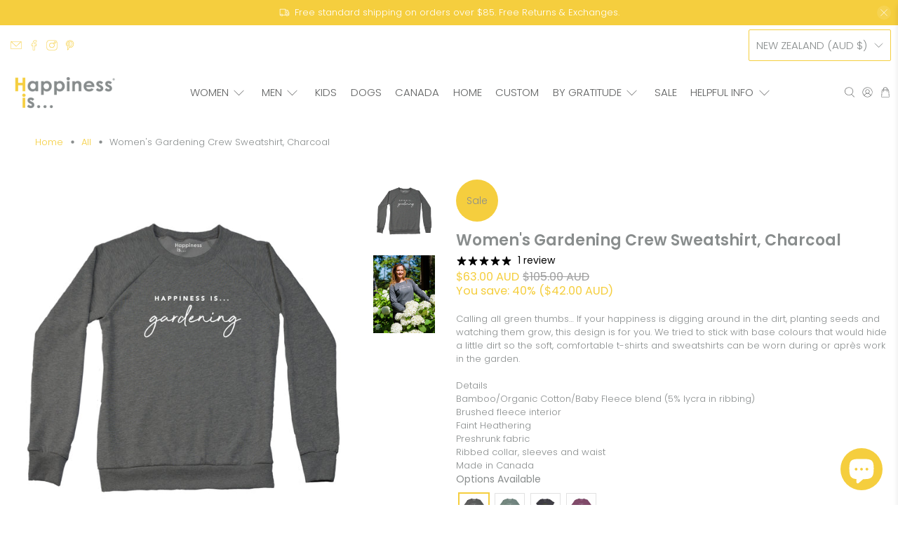

--- FILE ---
content_type: text/html; charset=utf-8
request_url: https://happinessisinc.com/en-au/cart?view=ajax&_=1768869657495
body_size: 679
content:


<template data-options>
  {
    "item_count": 0
  }
</template>

<template data-html="content">
  
  <div class="ajax-cart__cart-count">
    <p class="ajax-cart__cart-title">
      Shopping Cart
      <span
        class="ajax-cart__cart-item-count"
        data-bind="itemCount"
      >0</span>
    </p>

    <div
      class="ajax-cart__close-icon"
      data-ajax-cart-close
    >
      



<span class="icon " data-icon="x">

  

    <svg xmlns="http://www.w3.org/2000/svg" viewBox="0 0 100 100"><g><path d="M52.83,50,96.41,6.41a2,2,0,0,0-2.82-2.82L50,47.17,6.41,3.59A2,2,0,0,0,3.59,6.41L47.17,50,3.59,93.59a2,2,0,1,0,2.82,2.82L50,52.83,93.59,96.41a2,2,0,0,0,2.82-2.82Z"/></g></svg>

  
</span>


    </div>
  </div>

  <div
    class="
      ajax-cart__empty-cart-message
      text-align-center
      has-margin-top
      
    "
  >
    



<span class="icon " data-icon="bag">

  

    <svg xmlns="http://www.w3.org/2000/svg" viewBox="0 0 100 100"><g><path d="M81.34,27.06a2,2,0,0,0-2-1.89H69V22A19,19,0,1,0,31,22v3.21H20.65a2,2,0,0,0-2,1.89L14.74,94.88a2,2,0,0,0,2,2.12H83.26a2,2,0,0,0,2-2.12ZM35,22A15,15,0,1,1,65,22v3.21H35ZM18.86,93l3.68-63.83H31V46.74a2,2,0,0,0,4,0V29.17H65V46.74a2,2,0,0,0,4,0V29.17h8.5L81.14,93Z"/></g></svg>

  
</span>


    <p class="ajax-cart__empty-text">Your Cart is Empty</p>
    <a href="/en-au/collections/all">Continue Shopping</a>
  </div>

  <form action="/en-au/cart" method="post"
          class="ajax-cart__form is-hidden">
    <div class="ajax-cart__list">
      

      
      
    </div>

    <div class="ajax-cart__details-wrapper">
      <div class="ajax-cart__subtotal ajax-cart__details-row is-flex is-justify-space-between">
        <div class="ajax-cart__row-description">
          <span>Subtotal:</span>
        </div>
        <span class="money">
          


  $0.00 AUD


        </span>
      </div>

      
      

      
      
<div class="is-align-center text-align-center ajax-cart__taxes-shipping"><p class="ajax-cart__taxes-shipping-message has-padding-top">Taxes and <a href="/en-au/policies/shipping-policy">shipping</a> calculated at checkout
</p>
      </div>

      
      

      
      

      
      <div class="ajax-cart__button-wrapper text-align-center">
        
          <button type="submit" name="checkout" class="ajax-cart__button button--add-to-cart button">
            
              



<span class="icon " data-icon="lock">

  

    <svg xmlns="http://www.w3.org/2000/svg" viewBox="0 0 100 100"><g><path d="M81.73,97H18.27a6.74,6.74,0,0,1-6.73-6.72V49.6a6.74,6.74,0,0,1,6.73-6.73H81.73a6.74,6.74,0,0,1,6.73,6.73V90.28A6.74,6.74,0,0,1,81.73,97ZM18.27,46.87a2.74,2.74,0,0,0-2.73,2.73V90.28A2.73,2.73,0,0,0,18.27,93H81.73a2.73,2.73,0,0,0,2.73-2.72V49.6a2.74,2.74,0,0,0-2.73-2.73Z"/><path d="M72.79,46.87H27.21a2,2,0,0,1-2-2V27.78a24.79,24.79,0,0,1,49.58,0V44.87A2,2,0,0,1,72.79,46.87Zm-43.58-4H70.79V27.78a20.79,20.79,0,0,0-41.58,0Z"/></g></svg>

  
</span>


            
            Checkout
          </button>
          <a class="ajax-cart__cart-link" href="/en-au/cart" >Go to cart</a>
        
      </div>

    </div>
  </form>
</template>


--- FILE ---
content_type: text/javascript; charset=utf-8
request_url: https://happinessisinc.com/en-au/products/womens-gardening-crew-sweatshirt-charcoal.js
body_size: 1218
content:
{"id":4554985930837,"title":"Women's Gardening Crew Sweatshirt, Charcoal","handle":"womens-gardening-crew-sweatshirt-charcoal","description":"\u003cp\u003eCalling all green thumbs… If your happiness is digging around in the dirt, planting seeds and watching them grow, this design is for you. We tried to stick with base colours that would hide a little dirt so the soft, comfortable t-shirts and sweatshirts can be worn during or après work in the garden.\u003cbr\u003e\n \u003cbr\u003e\nDetails\u003cbr\u003e\nBamboo\/Organic Cotton\/Baby Fleece blend (5% lycra in ribbing)\u003cbr\u003e\nBrushed fleece interior\u003cbr\u003e\nFaint Heathering\u003cbr\u003e\nPreshrunk fabric\u003cbr\u003e\nRibbed collar, sleeves and waist\u003cbr\u003e\nMade in Canada\u003c\/p\u003e","published_at":"2020-03-19T17:00:59-04:00","created_at":"2020-03-05T18:17:30-05:00","vendor":"Gardening","type":"Women's Sweatshirts","tags":["Charcoal","sale","Sweatshirts","Women's"],"price":6300,"price_min":6300,"price_max":6300,"available":true,"price_varies":false,"compare_at_price":10500,"compare_at_price_min":10500,"compare_at_price_max":10500,"compare_at_price_varies":false,"variants":[{"id":31840802406485,"title":"x-small","option1":"x-small","option2":null,"option3":null,"sku":"W04-D260-CGR-XS","requires_shipping":true,"taxable":true,"featured_image":{"id":14352670064725,"product_id":4554985930837,"position":1,"created_at":"2020-03-05T18:17:43-05:00","updated_at":"2020-03-05T18:17:43-05:00","alt":null,"width":1080,"height":1080,"src":"https:\/\/cdn.shopify.com\/s\/files\/1\/1227\/1228\/products\/kkRsRBCERBSwto2Bx89o_HI_gardening_crewCGR.jpg?v=1583450263","variant_ids":[31840802406485,31840802439253,31840806633557]},"available":true,"name":"Women's Gardening Crew Sweatshirt, Charcoal - x-small","public_title":"x-small","options":["x-small"],"price":6300,"weight":290,"compare_at_price":10500,"inventory_quantity":2,"inventory_management":"shopify","inventory_policy":"deny","barcode":"6899183128","featured_media":{"alt":null,"id":6525698408533,"position":1,"preview_image":{"aspect_ratio":1.0,"height":1080,"width":1080,"src":"https:\/\/cdn.shopify.com\/s\/files\/1\/1227\/1228\/products\/kkRsRBCERBSwto2Bx89o_HI_gardening_crewCGR.jpg?v=1583450263"}},"requires_selling_plan":false,"selling_plan_allocations":[]},{"id":31840802439253,"title":"small","option1":"small","option2":null,"option3":null,"sku":"W04-D260-CGR-S","requires_shipping":true,"taxable":true,"featured_image":{"id":14352670064725,"product_id":4554985930837,"position":1,"created_at":"2020-03-05T18:17:43-05:00","updated_at":"2020-03-05T18:17:43-05:00","alt":null,"width":1080,"height":1080,"src":"https:\/\/cdn.shopify.com\/s\/files\/1\/1227\/1228\/products\/kkRsRBCERBSwto2Bx89o_HI_gardening_crewCGR.jpg?v=1583450263","variant_ids":[31840802406485,31840802439253,31840806633557]},"available":true,"name":"Women's Gardening Crew Sweatshirt, Charcoal - small","public_title":"small","options":["small"],"price":6300,"weight":290,"compare_at_price":10500,"inventory_quantity":1,"inventory_management":"shopify","inventory_policy":"deny","barcode":"6899183129","featured_media":{"alt":null,"id":6525698408533,"position":1,"preview_image":{"aspect_ratio":1.0,"height":1080,"width":1080,"src":"https:\/\/cdn.shopify.com\/s\/files\/1\/1227\/1228\/products\/kkRsRBCERBSwto2Bx89o_HI_gardening_crewCGR.jpg?v=1583450263"}},"requires_selling_plan":false,"selling_plan_allocations":[]},{"id":31840806633557,"title":"x-large","option1":"x-large","option2":null,"option3":null,"sku":"W04-D260-CGR-XL","requires_shipping":true,"taxable":true,"featured_image":{"id":14352670064725,"product_id":4554985930837,"position":1,"created_at":"2020-03-05T18:17:43-05:00","updated_at":"2020-03-05T18:17:43-05:00","alt":null,"width":1080,"height":1080,"src":"https:\/\/cdn.shopify.com\/s\/files\/1\/1227\/1228\/products\/kkRsRBCERBSwto2Bx89o_HI_gardening_crewCGR.jpg?v=1583450263","variant_ids":[31840802406485,31840802439253,31840806633557]},"available":false,"name":"Women's Gardening Crew Sweatshirt, Charcoal - x-large","public_title":"x-large","options":["x-large"],"price":6300,"weight":290,"compare_at_price":10500,"inventory_quantity":0,"inventory_management":"shopify","inventory_policy":"deny","barcode":"6899183174","featured_media":{"alt":null,"id":6525698408533,"position":1,"preview_image":{"aspect_ratio":1.0,"height":1080,"width":1080,"src":"https:\/\/cdn.shopify.com\/s\/files\/1\/1227\/1228\/products\/kkRsRBCERBSwto2Bx89o_HI_gardening_crewCGR.jpg?v=1583450263"}},"requires_selling_plan":false,"selling_plan_allocations":[]}],"images":["\/\/cdn.shopify.com\/s\/files\/1\/1227\/1228\/products\/kkRsRBCERBSwto2Bx89o_HI_gardening_crewCGR.jpg?v=1583450263","\/\/cdn.shopify.com\/s\/files\/1\/1227\/1228\/products\/AAP5090.jpg?v=1597665118"],"featured_image":"\/\/cdn.shopify.com\/s\/files\/1\/1227\/1228\/products\/kkRsRBCERBSwto2Bx89o_HI_gardening_crewCGR.jpg?v=1583450263","options":[{"name":"Size","position":1,"values":["x-small","small","x-large"]}],"url":"\/en-au\/products\/womens-gardening-crew-sweatshirt-charcoal","media":[{"alt":null,"id":6525698408533,"position":1,"preview_image":{"aspect_ratio":1.0,"height":1080,"width":1080,"src":"https:\/\/cdn.shopify.com\/s\/files\/1\/1227\/1228\/products\/kkRsRBCERBSwto2Bx89o_HI_gardening_crewCGR.jpg?v=1583450263"},"aspect_ratio":1.0,"height":1080,"media_type":"image","src":"https:\/\/cdn.shopify.com\/s\/files\/1\/1227\/1228\/products\/kkRsRBCERBSwto2Bx89o_HI_gardening_crewCGR.jpg?v=1583450263","width":1080},{"alt":null,"id":7421719609429,"position":2,"preview_image":{"aspect_ratio":0.8,"height":1080,"width":864,"src":"https:\/\/cdn.shopify.com\/s\/files\/1\/1227\/1228\/products\/AAP5090.jpg?v=1597665118"},"aspect_ratio":0.8,"height":1080,"media_type":"image","src":"https:\/\/cdn.shopify.com\/s\/files\/1\/1227\/1228\/products\/AAP5090.jpg?v=1597665118","width":864}],"requires_selling_plan":false,"selling_plan_groups":[]}

--- FILE ---
content_type: text/javascript; charset=utf-8
request_url: https://happinessisinc.com/en-au/products/womens-gardening-crew-sweatshirt-charcoal.js
body_size: 676
content:
{"id":4554985930837,"title":"Women's Gardening Crew Sweatshirt, Charcoal","handle":"womens-gardening-crew-sweatshirt-charcoal","description":"\u003cp\u003eCalling all green thumbs… If your happiness is digging around in the dirt, planting seeds and watching them grow, this design is for you. We tried to stick with base colours that would hide a little dirt so the soft, comfortable t-shirts and sweatshirts can be worn during or après work in the garden.\u003cbr\u003e\n \u003cbr\u003e\nDetails\u003cbr\u003e\nBamboo\/Organic Cotton\/Baby Fleece blend (5% lycra in ribbing)\u003cbr\u003e\nBrushed fleece interior\u003cbr\u003e\nFaint Heathering\u003cbr\u003e\nPreshrunk fabric\u003cbr\u003e\nRibbed collar, sleeves and waist\u003cbr\u003e\nMade in Canada\u003c\/p\u003e","published_at":"2020-03-19T17:00:59-04:00","created_at":"2020-03-05T18:17:30-05:00","vendor":"Gardening","type":"Women's Sweatshirts","tags":["Charcoal","sale","Sweatshirts","Women's"],"price":6300,"price_min":6300,"price_max":6300,"available":true,"price_varies":false,"compare_at_price":10500,"compare_at_price_min":10500,"compare_at_price_max":10500,"compare_at_price_varies":false,"variants":[{"id":31840802406485,"title":"x-small","option1":"x-small","option2":null,"option3":null,"sku":"W04-D260-CGR-XS","requires_shipping":true,"taxable":true,"featured_image":{"id":14352670064725,"product_id":4554985930837,"position":1,"created_at":"2020-03-05T18:17:43-05:00","updated_at":"2020-03-05T18:17:43-05:00","alt":null,"width":1080,"height":1080,"src":"https:\/\/cdn.shopify.com\/s\/files\/1\/1227\/1228\/products\/kkRsRBCERBSwto2Bx89o_HI_gardening_crewCGR.jpg?v=1583450263","variant_ids":[31840802406485,31840802439253,31840806633557]},"available":true,"name":"Women's Gardening Crew Sweatshirt, Charcoal - x-small","public_title":"x-small","options":["x-small"],"price":6300,"weight":290,"compare_at_price":10500,"inventory_quantity":2,"inventory_management":"shopify","inventory_policy":"deny","barcode":"6899183128","featured_media":{"alt":null,"id":6525698408533,"position":1,"preview_image":{"aspect_ratio":1.0,"height":1080,"width":1080,"src":"https:\/\/cdn.shopify.com\/s\/files\/1\/1227\/1228\/products\/kkRsRBCERBSwto2Bx89o_HI_gardening_crewCGR.jpg?v=1583450263"}},"requires_selling_plan":false,"selling_plan_allocations":[]},{"id":31840802439253,"title":"small","option1":"small","option2":null,"option3":null,"sku":"W04-D260-CGR-S","requires_shipping":true,"taxable":true,"featured_image":{"id":14352670064725,"product_id":4554985930837,"position":1,"created_at":"2020-03-05T18:17:43-05:00","updated_at":"2020-03-05T18:17:43-05:00","alt":null,"width":1080,"height":1080,"src":"https:\/\/cdn.shopify.com\/s\/files\/1\/1227\/1228\/products\/kkRsRBCERBSwto2Bx89o_HI_gardening_crewCGR.jpg?v=1583450263","variant_ids":[31840802406485,31840802439253,31840806633557]},"available":true,"name":"Women's Gardening Crew Sweatshirt, Charcoal - small","public_title":"small","options":["small"],"price":6300,"weight":290,"compare_at_price":10500,"inventory_quantity":1,"inventory_management":"shopify","inventory_policy":"deny","barcode":"6899183129","featured_media":{"alt":null,"id":6525698408533,"position":1,"preview_image":{"aspect_ratio":1.0,"height":1080,"width":1080,"src":"https:\/\/cdn.shopify.com\/s\/files\/1\/1227\/1228\/products\/kkRsRBCERBSwto2Bx89o_HI_gardening_crewCGR.jpg?v=1583450263"}},"requires_selling_plan":false,"selling_plan_allocations":[]},{"id":31840806633557,"title":"x-large","option1":"x-large","option2":null,"option3":null,"sku":"W04-D260-CGR-XL","requires_shipping":true,"taxable":true,"featured_image":{"id":14352670064725,"product_id":4554985930837,"position":1,"created_at":"2020-03-05T18:17:43-05:00","updated_at":"2020-03-05T18:17:43-05:00","alt":null,"width":1080,"height":1080,"src":"https:\/\/cdn.shopify.com\/s\/files\/1\/1227\/1228\/products\/kkRsRBCERBSwto2Bx89o_HI_gardening_crewCGR.jpg?v=1583450263","variant_ids":[31840802406485,31840802439253,31840806633557]},"available":false,"name":"Women's Gardening Crew Sweatshirt, Charcoal - x-large","public_title":"x-large","options":["x-large"],"price":6300,"weight":290,"compare_at_price":10500,"inventory_quantity":0,"inventory_management":"shopify","inventory_policy":"deny","barcode":"6899183174","featured_media":{"alt":null,"id":6525698408533,"position":1,"preview_image":{"aspect_ratio":1.0,"height":1080,"width":1080,"src":"https:\/\/cdn.shopify.com\/s\/files\/1\/1227\/1228\/products\/kkRsRBCERBSwto2Bx89o_HI_gardening_crewCGR.jpg?v=1583450263"}},"requires_selling_plan":false,"selling_plan_allocations":[]}],"images":["\/\/cdn.shopify.com\/s\/files\/1\/1227\/1228\/products\/kkRsRBCERBSwto2Bx89o_HI_gardening_crewCGR.jpg?v=1583450263","\/\/cdn.shopify.com\/s\/files\/1\/1227\/1228\/products\/AAP5090.jpg?v=1597665118"],"featured_image":"\/\/cdn.shopify.com\/s\/files\/1\/1227\/1228\/products\/kkRsRBCERBSwto2Bx89o_HI_gardening_crewCGR.jpg?v=1583450263","options":[{"name":"Size","position":1,"values":["x-small","small","x-large"]}],"url":"\/en-au\/products\/womens-gardening-crew-sweatshirt-charcoal","media":[{"alt":null,"id":6525698408533,"position":1,"preview_image":{"aspect_ratio":1.0,"height":1080,"width":1080,"src":"https:\/\/cdn.shopify.com\/s\/files\/1\/1227\/1228\/products\/kkRsRBCERBSwto2Bx89o_HI_gardening_crewCGR.jpg?v=1583450263"},"aspect_ratio":1.0,"height":1080,"media_type":"image","src":"https:\/\/cdn.shopify.com\/s\/files\/1\/1227\/1228\/products\/kkRsRBCERBSwto2Bx89o_HI_gardening_crewCGR.jpg?v=1583450263","width":1080},{"alt":null,"id":7421719609429,"position":2,"preview_image":{"aspect_ratio":0.8,"height":1080,"width":864,"src":"https:\/\/cdn.shopify.com\/s\/files\/1\/1227\/1228\/products\/AAP5090.jpg?v=1597665118"},"aspect_ratio":0.8,"height":1080,"media_type":"image","src":"https:\/\/cdn.shopify.com\/s\/files\/1\/1227\/1228\/products\/AAP5090.jpg?v=1597665118","width":864}],"requires_selling_plan":false,"selling_plan_groups":[]}